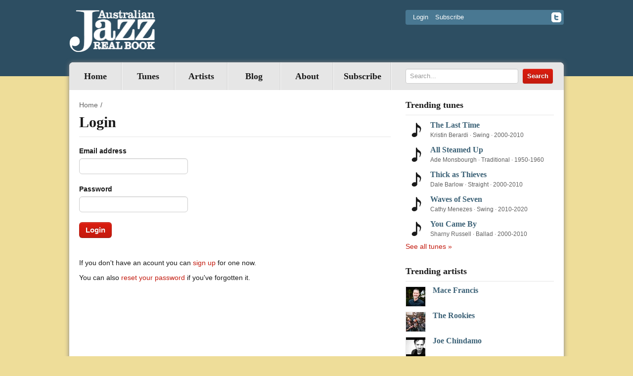

--- FILE ---
content_type: text/html; charset=utf-8
request_url: https://australianjazzrealbook.com/login/?next=/tunes/heritage/
body_size: 4511
content:
<!DOCTYPE html>

<!--[if lt IE 7]>      <html class="no-js lt-ie9 lt-ie8 lt-ie7"> <![endif]-->
<!--[if IE 7]>         <html class="no-js lt-ie9 lt-ie8"> <![endif]-->
<!--[if IE 8]>         <html class="no-js lt-ie9"> <![endif]-->
<!--[if gt IE 8]><!--> <html class="no-js"> <!--<![endif]-->
    <head>
        <meta http-equiv="Content-type" content="text/html; charset=utf-8">
        <meta name="viewport" content="width=device-width">
        <meta http-equiv="X-UA-Compatible" content="IE=edge,chrome=1">
        <meta name="keywords" content="">
        <meta name="description" content="">

        <title>
Login
 | Australian Jazz Real Book</title>

        <link rel="shortcut icon" href="/static/img/favicon.ico">
        <link rel="apple-touch-icon" href="/static/img/apple-touch-icon.png">

        
        <link rel="alternate" type="application/rss+xml" title="RSS" href="/blog/feeds/rss/">
        <link rel="alternate" type="application/atom+xml" title="Atom" href="/blog/feeds/atom/">
        

        <link rel="stylesheet" href="/static/CACHE/css/style.f0ed50a817d5.css" type="text/css" media="all" />

        

        <script src="/static/js/vendor/modernizr-2.6.1-respond-1.1.0.min.js"></script>
<script src="/static/js/vendor/jquery-1.8.2.min.js"></script>
<script src="/static/js/vendor/jquery.cycle.all.js"></script>
<script src="/static/js/plugins.js"></script>
<script src="/static/js/main.js"></script>

        
        
    </head>
    <body id="account">
        <div class="header-container">
            <header id="header" class="container">
                <a class="site-logo" href="/">
                    <img src="/static/img/logo.png" title="Australian Jazz Real Book" width="175" height="85" />
                </a>

                <div class="header-top pull-right">
                    <div class="panel">


    <a href="/login/?next=/login/">Login</a>
    <a href="/subscribe/?next=/login/">Subscribe</a>

</div>
                    
                    <a href="https://twitter.com/ausjazzrealbook" class="pull-right icon-facebook" target="_blank"></a>
                    
                    
                </div>

            </header>
        </div>

        <div id="main-container" class="container">
            <div class="nav-container">
                <nav class="main-navigation">
                    
<ul class="nav pull-left"><li class="" id="dropdown-menu-tunes"><a href="/">Home</a></li><li class="dropdown"
    id="dropdown-menu-tunes"><a href="/tunes/">
            Tunes
            
        </a></li><li class="dropdown"
    id="dropdown-menu-artists"><a href="/artists/">
            Artists
            
        </a></li><li class="dropdown"
    id="dropdown-menu--blog-"><a href="/blog/">
            Blog
            
        </a></li><li class="dropdown"
    id="dropdown-menu-about"><a href="/about/">
            About
            
        </a></li><li class="dropdown"
    id="dropdown-menu-subscribe"><a href="/subscribe/">
            Subscribe
            
        </a></li></ul>

                </nav>

                <form action="/search/" class="header-search right">
                    <input class="search-query" placeholder="Search..." type="text" name="q" value="">
                    <input class="btn btn-danger" type="submit" value="Search">
                </form>
            </div>

            

            <section class="main left">
                
                
                

                
                <ul class="breadcrumb">
                    <li><a href="/">Home</a><span class="divider">/</span></li>
                </ul>
                

                <h1>Login</h1>

                


    
<section class="page-section">
    
    <fieldset>
        <form method="post">
        




<input type="hidden" name="referrer" value="">
<div style='display:none'><input type='hidden' name='csrfmiddlewaretoken' value='s21w0l7caEaj6A7CjdlpD3r2J5G8Mrsk' /></div>




<div class="control-group input_id_username 
    ">
    <div class="label">
        <label for="id_username">Email address</label> <span class="label-help"></span>
    </div>
    <div class="controls">
        <input required="" type="text" name="username" id="id_username" />
        
    </div>
</div>



<div class="control-group input_id_password 
    ">
    <div class="label">
        <label for="id_password">Password</label> <span class="label-help"></span>
    </div>
    <div class="controls">
        <input required="" type="password" name="password" id="id_password" />
        
    </div>
</div>



        <input class="btn btn-danger btn-bold" type="submit" value="Login">
        </form>
    </fieldset>
    
</section>

    
    <p>If you don't have an acount you can <a href="/subscribe/?next=/tunes/heritage/">sign up</a> for one now.</p>
    
    <p>You can also <a href="/password_reset/?next=/">reset your password</a> if you've forgotten it.</p></p>



            </section>

            <!--aside start-->
            <aside id="aside">
            
                <section class="aside-section">
    <h4>Trending tunes</h4>
    
    <ul class="tune-list">
    
        <li>
            <a href="/tunes/the-last-time/">The Last Time</a>
            <div class="tune-attributes">
                <span>Kristin Berardi</span> &middot;
                <span>Swing</span> &middot;
                <span>2000-2010</span>
            </div>
        </li>
    
        <li>
            <a href="/tunes/all-steamed-up/">All Steamed Up</a>
            <div class="tune-attributes">
                <span>Ade Monsbourgh</span> &middot;
                <span>Traditional</span> &middot;
                <span>1950-1960</span>
            </div>
        </li>
    
        <li>
            <a href="/tunes/thick-as-thieves/">Thick as Thieves</a>
            <div class="tune-attributes">
                <span>Dale Barlow</span> &middot;
                <span>Straight</span> &middot;
                <span>2000-2010</span>
            </div>
        </li>
    
        <li>
            <a href="/tunes/waves-of-seven/">Waves of Seven</a>
            <div class="tune-attributes">
                <span>Cathy Menezes</span> &middot;
                <span>Swing</span> &middot;
                <span>2010-2020</span>
            </div>
        </li>
    
        <li>
            <a href="/tunes/you-came-by/">You Came By</a>
            <div class="tune-attributes">
                <span>Sharny Russell</span> &middot;
                <span>Ballad</span> &middot;
                <span>2000-2010</span>
            </div>
        </li>
    
    </ul>
    
    <div class="see-more"><a href="/tunes/">See all tunes »</a></div>
</section>

                
<section class="aside-section">
    <h4>Trending artists</h4>
    
    <ul class="artist-list">
    
        <li>
            

    <img src="/static/media/cache/35/81/35816928cfb69dbedbfdd0d44c024480.jpg" alt="" width="39" height="39"/>


            <a href="/artists/mace-francis/">Mace Francis</a>
        </li>
    
        <li>
            

    <img src="/static/media/cache/1c/93/1c93b3f94e0a425392f11c7c58a54821.jpg" alt="" width="39" height="39"/>


            <a href="/artists/the-rookies/">The Rookies</a>
        </li>
    
        <li>
            

    <img src="/static/media/cache/c1/4b/c14ba74be444aad8ad9945e35b484e04.jpg" alt="" width="39" height="39"/>


            <a href="/artists/joe-chindamo/">Joe Chindamo</a>
        </li>
    
        <li>
            

    <img src="/static/media/cache/a3/9f/a39fc85d9496878b7e66c9a0277dd41a.jpg" alt="" width="39" height="39"/>


            <a href="/artists/andy-baylor/">Andy Baylor</a>
        </li>
    
        <li>
            

    <img src="/static/media/cache/1e/d4/1ed4b5e290f13707f26a6f438aadfd76.jpg" alt="" width="39" height="39"/>


            <a href="/artists/jeremy-rose/">Jeremy Rose</a>
        </li>
    
    </ul>
    
    <div class="see-more"><a href="/artists/">See all artists »</a></div>
</section>


                <section class="aside-section newsletter-section">
    <h4>Subscribe To Newsletter</h4>
    <iframe src="https://ausjazzrb.substack.com/embed" width="300" height="400" style="background:white;" frameborder="0" scrolling="no"></iframe>

    
</section>


                <section class="aside-widget">
                    
                    <p><a href="/the-funky-boogaloo-hard-bop-real-book/"><img alt="Book cover" height="382" src="/static/media/uploads/FBHBRB%20cover%20low%20res.jpg" title="The Funky Boogaloo Hard Bop Real Book" width="270"></a></p>
<h2>Order the new Funky Boogaloo Hard Bop Real Book</h2>
<p><a href="/the-funky-boogaloo-hard-bop-real-book/">Learn more about the book</a></p>
<form action="https://www.paypal.com/cgi-bin/webscr" method="post" target="_top"><input name="cmd" type="hidden" value="_s-xclick"> <input name="hosted_button_id" type="hidden" value="3BVAVD6NUWLR6">
<table>
<tbody>
<tr>
<td><input name="on0" type="hidden" value="How Many Copies?">How Many Copies?</td>
</tr>
<tr>
<td><select name="os0"> <option value="1 Book">1 Book $45.00 AUD</option> <option value="2 Books">2 Books $80.00 AUD</option> <option value="3 Books">3 Books $110.00 AUD</option> <option value="5 Books">5 Books $140.00 AUD</option> </select></td>
</tr>
<tr>
<td><input name="on1" type="hidden" value="Do you require Bb, Eb or Bass?">Do you require Bb, Eb or Bass?</td>
</tr>
<tr>
<td><input maxlength="200" name="os1" type="text"></td>
</tr>
</tbody>
</table>
<input name="currency_code" type="hidden" value="AUD"> <input alt="PayPal – The safer, easier way to pay online!" name="submit" src="https://www.paypalobjects.com/en_AU/i/btn/btn_buynowCC_LG.gif" type="image"> <img alt="" border="0" height="1" src="https://www.paypalobjects.com/en_AU/i/scr/pixel.gif" width="1"></form>
<p> </p>
<p><img alt="" height="150" src="/static/media/uploads/AJRB-on-music-stand2.jpg" width="200"></p>
<h2>Order the AJRB Book</h2>
<p>**SOLD OUT** Currently Not Available</p>
<form action="https://www.paypal.com/cgi-bin/webscr" method="post" target="_top"><input name="cmd" type="hidden" value="_s-xclick"> <input name="hosted_button_id" type="hidden" value="FE65RMXP9RA5Q"> <input alt="PayPal – The safer, easier way to pay online!" name="submit" src="https://www.paypalobjects.com/en_AU/i/btn/btn_buynow_LG.gif" type="image"> <img alt="" border="0" height="1" src="https://www.paypalobjects.com/en_AU/i/scr/pixel.gif" width="1"></form>
                </section>
                




<section class="aside-section">
    <h4>Recent Tweets</h4>
    <div>
        <a class="twitter-timeline" data-width="300" data-height="450" data-theme="light" data-link-color="#c31a0e" href="https://twitter.com/ausjazzrealbook?ref_src=twsrc%5Etfw">Tweets by ausjazzrealbook</a> <script async src="https://platform.twitter.com/widgets.js" charset="utf-8"></script>
    </div>
</section>


                <section class="aside-widget">
                    
                    <h4>About us</h4>
<p>The Australian Jazz Real Book is the definitive collection of the best Australian jazz tunes. Features over 400 sheets of Australian jazz tunes from Australian composers</p>
<h4>Get full access</h4>
<p>Only paid subscribers have full access to the sheet music. We have the following subscriptions available:</p>
<h4>Personal subscription</h4>
<p>For only $35 a year you get full access to all these great tunes. <a href="/subscribe/">Learn more</a></p>
<h4>Educational subscription</h4>
<p>If you're a School/TAFE/University we can set up an Educational Subscription so that all students can access the site on campus. Pricing for education institutions depends on the number of students accessing the site. Contact us or <a href="/educational-subscription/">Learn more</a></p>
                </section>
            
            </aside>
            <!--aside end-->

        </div>

        <footer id="site-footer" class="container">
            <div class="copyright left">
                <p>&copy; 2026 Australian Jazz Real Book &ndash; All rights reserved</p>
            </div>
            <nav class="footer-navigation right">
                

<ul><li><ul><li ><a href="/tunes/">Tunes</a></li></ul></li><li><ul><li ><a href="/artists/">Artists</a></li></ul></li><li><ul><li ><a href="/blog/">Blog</a></li></ul></li><li><ul><li ><a href="/about/">About</a></li></ul></li><li><ul><li ><a href="/subscribe/">Subscribe</a></li></ul></li></ul>

                
            </nav>
            <div class="sponsors">
                <div class="sponsor-logo">
                    <img src="/static/img/council-logo.png" alt="assisted by the Australian Government through the Australia Council for the Arts"/>
                </div>
                <p>This project has been assisted by the Australian Government through the Australia Council for the Arts, its arts funding and advisory body</p>
            </div>
        </footer>
        






<script>

    
    var _gaq = _gaq || [['_trackPageview']];
    _gaq.unshift(['_setAccount', 'UA-9400072-1']);
    (function(d, t) {
        var g = d.createElement(t),
            s = d.getElementsByTagName(t)[0];
        g.async = true;
        g.src = '//www.google-analytics.com/ga.js';
        s.parentNode.insertBefore(g, s);
    })(document, 'script');
    

    // Bugherd
    (function (d, t) {
      var bh = d.createElement(t), s = d.getElementsByTagName(t)[0];
      bh.type = 'text/javascript';
      bh.src = '//www.bugherd.com/sidebarv2.js?apikey=5344';
      s.parentNode.insertBefore(bh, s);
    })(document, 'script');

</script>

    </body>
</html>
